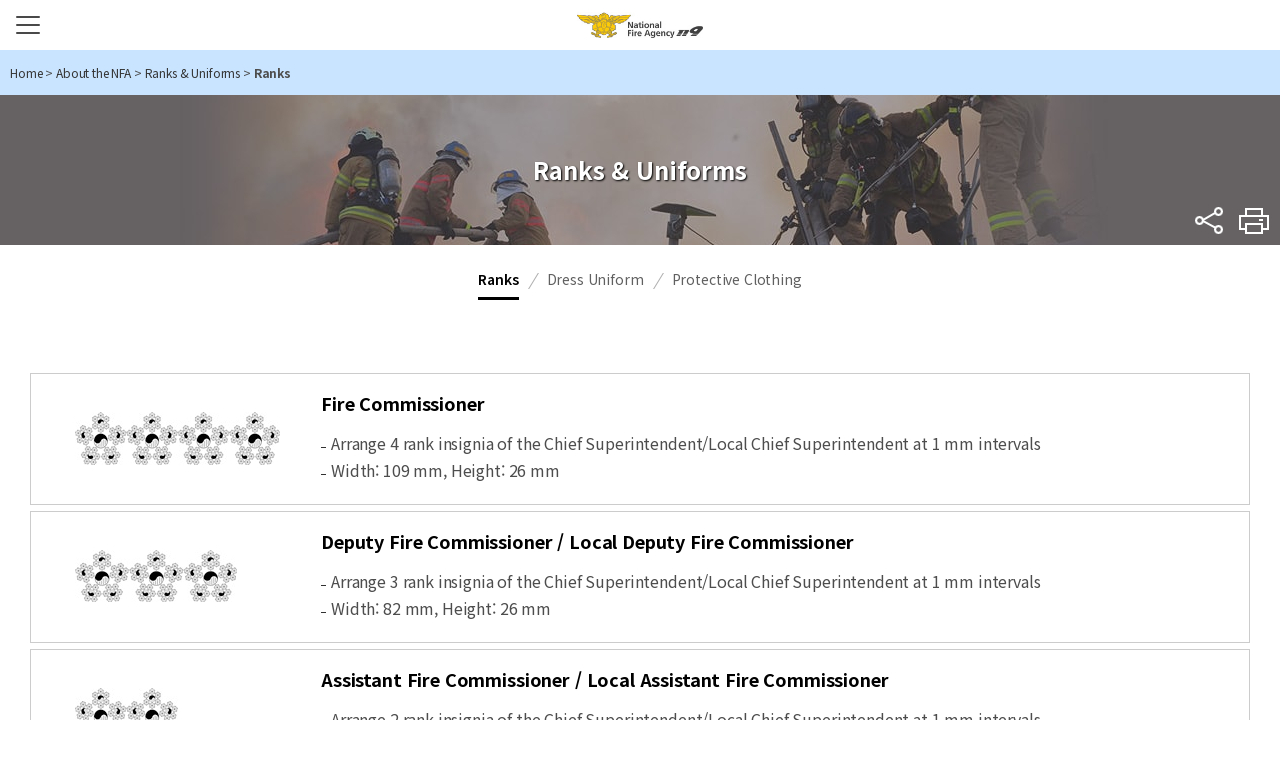

--- FILE ---
content_type: text/html;charset=utf-8
request_url: http://www.nfa.go.kr/eng/agency/uniform/rank/;jsessionid=WkUAtBLkUOkSI+66dVwt95E+.nfa12
body_size: 26488
content:




























<!DOCTYPE html>
<html lang="ko" class="sub">
	<head>
		<meta http-equiv="Content-Type" content="text/html; charset=UTF-8">
		<meta http-equiv="X-UA-Compatible" content="IE=edge">
		<meta name="viewport" content="width=device-width, initial-scale=1.0, minimum-scale=1.0">
		<title>Ranks&lt; Ranks & Uniforms&lt; About the NFA&lt; 소방청 영문</title>
		<meta name="subject" content="National Fire Agency">
		<meta name="description" content="National Fire Agency">
		<meta name="Keywords" content="National Fire Agency,About Agency,Public EMS Service,Residential Fire Facility,Promotion of Fire Industry">
		<!-- <link rel="shortcut icon" href="favicon.ico" type="image/x-icon" /> -->
		<link type="text/css" rel="stylesheet" href="http://fonts.googleapis.com/earlyaccess/notosanskr.css">
		
		


<link type="text/css" href="/eng/common/css/font-awesome.min.css" media='all' rel='stylesheet' />
<link type="text/css" href="/eng/common/css/jquery.mCustomScrollbar.min.css" media='all' rel='stylesheet' />
<link type="text/css" href="/eng/common/css/style.css" media='all' rel='stylesheet' />
<link type="text/css" href="/eng/common/css/sub.css" media='all' rel='stylesheet' />

<link type="text/css" href="/eng/common/css/board.css" media='all' rel='stylesheet' />

        <link rel="stylesheet" href="/eng/common/css/print.css" media="print" />
		<script src="https://code.jquery.com/jquery-1.12.4.min.js" integrity="sha256-ZosEbRLbNQzLpnKIkEdrPv7lOy9C27hHQ+Xp8a4MxAQ=" crossorigin="anonymous"></script>
		<!--[if lte IE 9]>
			<link rel="stylesheet" href="/eng/common/css/ie8.css">
			<script src="/eng/common/js/html5shiv.min.js"></script>
			<script src="/eng/common/js/jquery.pseudo.js"></script>
			<script src="/eng/common/js/selectivizr-min.js"></script>
		<![endif]-->
          <script async src="https://www.googletagmanager.com/gtag/js?id=UA-117784262-1"></script>
<script>
  window.dataLayer = window.dataLayer || [];
  function gtag(){dataLayer.push(arguments);}
  gtag('js', new Date());

  gtag('config', 'UA-117784262-1');
</script>
	</head>
	<body>
		<div class="skipnav">
			<a href="#content">shortcut content</a>
		</div>
		<!-- s: #wrap -->
		<div id="wrap" class="sub1">
			<!-- s: #header -->
			



















<header id="header">
	<div class="container">
		<h1 class="header-logo"><a href="/eng/">National Fire Agency</a></h1>
		<!-- s: #gnb -->
		<button type="button" class="btn-menu"><span class="blind">Main menu button</span></button>
		<nav id="gnb">
			<div class="m-nav-bg"></div>
			<div class="gnb-wrap">
				<h2 class="blind">View full menu</h2>
				<div class="gnb-container">
					<ul class="mobile-util">
						<li>
							<nav class="select-box lang">
								<a href="/nfa/" title="open window">KOREAN</a>
								<!--
								<h3 class="select-title"><button class="btn-select-title">LANGUAGE</button></h3>
								<ul>
									<li><a href="/nfa/" target="_blank" title="open window">Korean</a></li>
									<li class="on"><button type="button">English</button></li>
									<li><a href="/chn/" target="_blank" title="open window">Chinese</a></li>
									<li><a href="/jpn/" target="_blank" title="open window">Japanese</a></li>
								</ul>-->
							</nav>
						</li>
					</ul>
					<!-- s: .gnb -->
					<ul class="top-menu depth1" id="topmenu">
						
							
							
							
							
						

  <li class="Inb01 on"><a href="/eng/agency"><span>About the NFA</span></a>
		
			<div class="menu-div Inbsub01">
				<ul class="depth2">
					
						<li class="sub1_1 ">
							
								<a href="/eng/agency/history;jsessionid=VxQM2B5HNw-Nm9B-88VHRon8.nfa12" title="History">History</a>
							
							
							
						</li>
					
						<li class="sub1_2 ">
							
								<a href="/eng/agency/symbol;jsessionid=VxQM2B5HNw-Nm9B-88VHRon8.nfa12" title="Symbols">Symbols</a>
							
							
							
								<div class="menu-div">
									<ul class="depth3">
										
											<li class="sub1_2_1 ">
												
													<a href="/eng/agency/symbol/symbol;jsessionid=VxQM2B5HNw-Nm9B-88VHRon8.nfa12" title="Emblems">Emblems</a>
												
												
											</li>
										
											<li class="sub1_2_2 ">
												
													<a href="/eng/agency/symbol/character;jsessionid=VxQM2B5HNw-Nm9B-88VHRon8.nfa12" title="Mascots">Mascots</a>
												
												
											</li>
										
									</ul>
								</div>
							
						</li>
					
						<li class="sub1_3 on">
							
								<a href="/eng/agency/uniform;jsessionid=VxQM2B5HNw-Nm9B-88VHRon8.nfa12" title="Ranks & Uniforms">Ranks & Uniforms</a>
							
							
							
								<div class="menu-div">
									<ul class="depth3">
										
											<li class="sub1_3_1 on">
												
													<a href="/eng/agency/uniform/rank;jsessionid=VxQM2B5HNw-Nm9B-88VHRon8.nfa12" title="Ranks">Ranks</a>
												
												
											</li>
										
											<li class="sub1_3_2 ">
												
													<a href="/eng/agency/uniform/uniform;jsessionid=VxQM2B5HNw-Nm9B-88VHRon8.nfa12" title="Dress Uniform">Dress Uniform</a>
												
												
											</li>
										
											<li class="sub1_3_3 ">
												
													<a href="/eng/agency/uniform/wear;jsessionid=VxQM2B5HNw-Nm9B-88VHRon8.nfa12" title="Protective Clothing">Protective Clothing</a>
												
												
											</li>
										
									</ul>
								</div>
							
						</li>
					
				</ul>
			</div>
		
	</li>

						
							
							
							
							
						

  <li class="Inb02 on"><a href="/eng/ems"><span>Public EMS</span></a>
		
			<div class="menu-div Inbsub02">
				<ul class="depth2">
					
						<li class="sub2_1 ">
							
								<a href="/eng/ems/service;jsessionid=VxQM2B5HNw-Nm9B-88VHRon8.nfa12" title="Public EMS">Public EMS</a>
							
							
							
						</li>
					
				</ul>
			</div>
		
	</li>

						
							
							
							
							
						

  <li class="Inb03 on"><a href="/eng/facility"><span>Residential Firefighting Devices</span></a>
		
			<div class="menu-div Inbsub03">
				<ul class="depth2">
					
						<li class="sub3_1 ">
							
								<a href="/eng/facility/residential;jsessionid=VxQM2B5HNw-Nm9B-88VHRon8.nfa12" title="Residential Firefighting Devices">Residential Firefighting Devices</a>
							
							
							
						</li>
					
						<li class="sub3_2 ">
							
								<a href="/eng/facility/onestop;jsessionid=VxQM2B5HNw-Nm9B-88VHRon8.nfa12" title="One-stop Support Center">One-stop Support Center</a>
							
							
							
						</li>
					
				</ul>
			</div>
		
	</li>

						
							
							
							
							
						

  <li class="Inb04 on"><a href="/eng/industry"><span>Promoting the Firefighting Industry</span></a>
		
			<div class="menu-div Inbsub04">
				<ul class="depth2">
					
						<li class="sub4_1 ">
							
								<a href="/eng/industry/overseas;jsessionid=VxQM2B5HNw-Nm9B-88VHRon8.nfa12" title="Support with Overseas Expansion">Support with Overseas Expansion</a>
							
							
							
						</li>
					
						<li class="sub4_2 ">
							
								<a href="/eng/industry/expo;jsessionid=VxQM2B5HNw-Nm9B-88VHRon8.nfa12" title="International Fire & Safety Expo">International Fire & Safety Expo</a>
							
							
							
						</li>
					
				</ul>
			</div>
		
	</li>

					</ul>
					<!-- e: .gnb -->
				</div>
			</div>
		</nav>
		<!-- e: #gnb -->
		<div class="header-menu">
			<ul>
				<li>
					<nav class="select-box lang">
						<a href="/nfa/" title="open window">KOREAN</a>
						<!-- 
						<h3 class="select-title"><button class="btn-select-title">LANGUAGE</button></h3>
						<ul>
							<li><a href="/nfa/" target="_blank" title="open window">Korean</a></li>
							<li class="on"><button type="button">English</button></li>
							<li><a href="/chn/" target="_blank" title="open window">Chinese</a></li>
							<li><a href="/jpn/" target="_blank" title="open window">Japanese</a></li>
						</ul>
-->
					</nav>
				</li>
			</ul>
		</div>
	</div>
    <div class="nav-bg"></div>
</header>

			<!-- e: #header -->
			<!-- s: .container -->
			<div class="container sub">
				<!-- s: breadcrumb -->
				<div class="breadcrumb">
					<div class="inner">
						<span id='pageLinkNav'><a href='/eng' class='menu-home'><span>Home</span></a> <span class='gt'> &gt; </span> <a href='/eng/agency'><span>About the NFA</span></a> <span class='gt'> &gt; </span> <a href='/eng/agency/uniform'><span>Ranks & Uniforms</span></a> <span class='gt'> &gt; </span> <span class='menu-active'>Ranks</span></span>
					</div>
				</div>
				<!-- e: breadcrumb -->
				<!-- s: sidebar -->
				<aside class="sidebar sub1">
					

































































<div class="inner">
	<!-- s: lnb depth2 on title -->
	<h2 class="h2-title sub1">
		<strong>
			
				
					
						
					
						
					
						Ranks & Uniforms
					
				
				
		</strong>
	</h2>
	<!-- e: lnb depth2 on title -->
	<!-- s: lnb depth2 -->
	
		
			<nav class="lnb depth2">
				<h3 class="blind">menu - 2depth</h3>
				<ul class="lnb-menu" id="divide03">
					
						<li id="left01" class="">
							<a href="/eng/agency/history;jsessionid=VxQM2B5HNw-Nm9B-88VHRon8.nfa12" title="History">History</a>
							
						</li>
					
						<li id="left02" class="">
							<a href="/eng/agency/symbol;jsessionid=VxQM2B5HNw-Nm9B-88VHRon8.nfa12" title="Symbols">Symbols</a>
							
						</li>
					
						<li id="left03" class="on">
							<a href="/eng/agency/uniform;jsessionid=VxQM2B5HNw-Nm9B-88VHRon8.nfa12" title="Ranks & Uniforms">Ranks & Uniforms</a>
							
						</li>
					
				</ul>
			</nav>
		
	
	<!-- e: lnb depth2 -->
	<!-- s: util -->
	<div class="util">
		<div class="sns">
			<h3>공유하기<button title="open menu" class="btn_share">sns</button></h3>
			<div class="sns-content">
				<a class="ico-util fb" href="//www.facebook.com" onclick="window.open(this.href,'share','width=600, height=400');return false;" target="_blank" title="open window">facebook</a>
				<a class="ico-util tw" href="//twitter.com" onclick="window.open(this.href,'share','width=600, height=400');return false;" target="_blank" title="open window">twitter</a>
				<button class="btn-url-copy" data-clipboard-action="copy">Copy URL</button>
			</div>
		</div>
		<button class="ico-util btn-print" onclick="javascript:window.print(); return false;" title="print this page">Print</button>
	</div>
	<!-- e: util -->
	<!-- s: lnb depth3 -->
	
	
	
		
	
		
	
		
			<nav class="lnb depth3">
				<h3 class="blind">menu - 3depth</h3>
				<ul id="leftSub03" class="lnb-menu" style="display: block;">
					
                      <li id="leftSubImg0101" class="on">
							<a href="/eng/agency/uniform/rank;jsessionid=VxQM2B5HNw-Nm9B-88VHRon8.nfa12" title="Ranks">Ranks</a>
							
						</li>
					
                      <li id="leftSubImg0202" class="">
							<a href="/eng/agency/uniform/uniform;jsessionid=VxQM2B5HNw-Nm9B-88VHRon8.nfa12" title="Dress Uniform">Dress Uniform</a>
							
						</li>
					
                      <li id="leftSubImg0303" class="">
							<a href="/eng/agency/uniform/wear;jsessionid=VxQM2B5HNw-Nm9B-88VHRon8.nfa12" title="Protective Clothing">Protective Clothing</a>
							
						</li>
					
				</ul>
			</nav>
		
	
	
	
	<!-- e: lnb depth3 -->
	<!-- s: lnb depth4 -->
	
	
	
		
	
		
	
		
		
			
		
			
		
			
		
		
	
	
	
	<!-- e: lnb depth4 -->
</div>



<script type="text/javascript">
	<!--
		try {
			$(document).ready(function(){
				$('a.exlink').each(function(k, el){
					if(el.rel.indexOf('pop') != -1) {
						var opt = el.rel.replace('pop', '');
						opt = opt.replace('(', '');
						opt = opt.replace(')', '');

						$(el).bind('click', function(e){
							e.preventDefault();

							opts = opt.split(':');
							var msg = window.open(this.href, this.title, "left="+opts[0]+",top="+opts[1]+",width="+opts[2]+",height="+opts[3]);
						});
					}
				});
				
					//var pageNavTitle = Jnit_replaceAll("Ranks&lt; Ranks & Uniforms&lt; About the NFA&lt; 소방청 영문","&#60;","<");
					//document.title = pageNavTitle;
	


				
					$("#activePageLinkNav").empty();
				$("#activePageLinkNav").append("<span id='pageLinkNav'><a href='/eng' class='menu-home'><span>Home</span></a> <span class='gt'> &gt; </span> <a href='/eng/agency'><span>About the NFA</span></a> <span class='gt'> &gt; </span> <a href='/eng/agency/uniform'><span>Ranks & Uniforms</span></a> <span class='gt'> &gt; </span> <span class='menu-active'>Ranks</span></span>");
	
			});
		}catch(e) {

		}
	function Jnit_replaceAll(str,character,replaceChar){
		var word = str;

		while(word.indexOf(character) != -1)
			word = word.replace(character,replaceChar);

		return word;
	}
	//-->
</script>



				</aside>
				<!-- e: sidebar -->
				<!-- s: .content-wrap -->
				<div class="content-wrap">
					<!-- s: #content -->
					<article id="content">
						<h3 class="blind">content area</h3>
						<!-- s:content-body -->
						<div class="content-body">
							<div class="main-content">
								
<!-- s:.rank -->
<div class="rank">
    <section class="section-normal">
        <h4 class="blind">소방계급</h4>
        <ul>
            <li>
                <div class="rank-wrap">
                    <div class="img">
                        <img src="/eng/common/images/content/rank1_1.jpg" alt="Fire Commissioner">
                    </div>
                    <dl>
                        <dt>Fire Commissioner</dt>
                        <dd>
                            <ul class="list-dash">
                                <li>Arrange 4 rank insignia of the Chief Superintendent/Local Chief Superintendent at 1 mm
                                    intervals</li>
                                <li>Width: 109 mm, Height: 26 mm</li>
                            </ul>
                        </dd>
                    </dl>
                </div>
            </li>
            <li>
                <div class="rank-wrap">
                    <div class="img">
                        <img src="/eng/common/images/content/rank1_2.jpg" alt="Deputy Fire Commissioner / Local Deputy Fire Commissioner">
                    </div>
                    <dl>
                        <dt>Deputy Fire Commissioner / Local Deputy Fire Commissioner</dt>
                        <dd>
                            <ul class="list-dash">
                                <li>Arrange 3 rank insignia of the Chief Superintendent/Local Chief Superintendent at 1 mm
                                    intervals</li>
                                <li>Width: 82 mm, Height: 26 mm</li>
                            </ul>
                        </dd>
                    </dl>
                </div>
            </li>
            <li>
                <div class="rank-wrap">
                    <div class="img">
                        <img src="/nfa/common/images/content/rank1_3.jpg" alt="Assistant Fire Commissioner / Local Assistant Fire Commissioner"><!-- 소방감 -->
                    </div>
                    <dl>
                        <dt>Assistant Fire Commissioner / Local Assistant Fire Commissioner</dt>
                        <dd>
                            <ul class="list-dash">
                                <li>Arrange 2 rank insignia of the Chief Superintendent/Local Chief Superintendent at 1 mm
                                    intervals</li>
                                <li>Width: 55 mm, Height: 26 mm</li>
                            </ul>
                        </dd>
                    </dl>
                </div>
            </li>
            <li>
                <div class="rank-wrap">
                    <div class="img">
                        <img src="/nfa/common/images/content/rank1_4.jpg" alt="Chief Superintendent / Local Chief Superintendent"><!-- 소방준감 -->
                    </div>
                    <dl>
                        <dt>Chief Superintendent / Local Chief Superintendent</dt>
                        <dd>
                            <ul class="list-dash">
                                <li>Arrange 5 rank insignia of the Fire Captain in five directions around the taegeuk symbol
                                    with a diameter of 8 mm at the center</li>
                                <li>Width: 27 mm, Height: 26 mm</li>
                            </ul>
                        </dd>
                    </dl>
                </div>
            </li>
        </ul>
        <ul>
            <li>
                <div class="rank-wrap">
                    <div class="img">
                        <img src="/eng/common/images/content/rank2_1.jpg" alt="Fire Chief / Local Fire Chief">
                    </div>

                    <dl>
                        <dt>Fire Chief / Local Fire Chief</dt>
                        <dd>
                            <ul class="list-dash">
                                <li>Arrange 4 rank insignia of the Fire Lieutenant/Local Fire Lieutenant at 1 mm intervals</li>
                                <li>Width: 87 mm, Height: 24 mm</li>
                            </ul>
                        </dd>
                    </dl>
                </div>
            </li>
            <li>
                <div class="rank-wrap">
                    <div class="img">
                        <img src="/eng/common/images/content/rank2_2.jpg" alt="Deputy Fire Chief / Local Deputy Fire Chief">
                    </div>

                    <dl>
                        <dt>Deputy Fire Chief / Local Deputy Fire Chief</dt>
                        <dd>
                            <ul class="list-dash">
                                <li>Arrange 3 rank insignia of the Fire Lieutenant/Local Fire Lieutenant at 1 mm intervals</li>
                                <li>Width: 65 mm, Height: 24 mm</li>
                            </ul>
                        </dd>
                    </dl>
                </div>
            </li>
            <li>
                <div class="rank-wrap">
                    <div class="img">
                        <img src="/eng/common/images/content/rank2_3.jpg" alt="Fire Captain / Local Fire Captain">
                    </div>
                    <dl>
                        <dt>Fire Captain / Local Fire Captain</dt>
                        <dd>
                            <ul class="list-dash">
                                <li>Arrange 2 rank insignia of the Fire Lieutenant/Local Fire Lieutenant at 1 mm intervals</li>
                                <li>Width: 43 mm, Height: 24 mm</li>
                            </ul>
                        </dd>
                    </dl>
                </div>
            </li>
            <li>
                <div class="rank-wrap">
                    <div class="img">
                        <img src="/eng/common/images/content/rank2_4.jpg" alt="Fire Lieutenant / Local Fire Lieutenent">
                    </div>
                    <dl>
                        <dt>Fire Lieutenant / Local Fire Lieutenent</dt>
                        <dd>
                            <ul class="list-dash">
                                <li>Arrange 6 hexagonal water symbols 7 mm in diameter into a hexagonal shape around the taegeuk
                                    symbol with a diameter of 7 mm at the center</li>
                                <li>Width: 21 mm, Height: 24 mm</li>
                            </ul>
                        </dd>
                    </dl>
                </div>
            </li>
        </ul>
        <ul>
            <li>
                <div class="rank-wrap">
                    <div class="img">
                        <img src="/eng/common/images/content/rank3_1.jpg" alt="Fire Sergeant / Local Fire Sergeant">
                    </div>
                    <dl>
                        <dt>Fire Sergeant / Local Fire Sergeant</dt>
                        <dd>
                            <ul class="list-dash">
                                <li>Arrange 4 rank insignia of the Assistant Firefighter/Local Assistant Firefighter at 3 mm
                                    intervals, with vertical symmetry</li>
                                <li>Width: 84 mm, Height: 22 mm</li>
                            </ul>
                        </dd>
                    </dl>
                </div>
            </li>
            <li>
                <div class="rank-wrap">
                    <div class="img">
                        <img src="/eng/common/images/content/rank3_2.jpg" alt="Senior FireFighter / Local Senior Firefighter">
                    </div>
                    <dl>
                        <dt>Senior FireFighter / Local Senior Firefighter</dt>
                        <dd>
                            <ul class="list-dash">
                                <li>Arrange 3 rank insignia of the Assistant Firefighter/Local Assistant Firefighter at 3 mm
                                    intervals, with vertical symmetry</li>
                                <li>Width: 66 mm, Height: 22 mm</li>
                            </ul>
                        </dd>
                    </dl>
                </div>
            </li>
            <li>
                <div class="rank-wrap">
                    <div class="img">
                        <img src="/eng/common/images/content/rank3_3.jpg" alt="Firefighter / Local Firefighter">
                    </div>
                    <dl>
                        <dt>Firefighter / Local Firefighter</dt>
                        <dd>
                            <ul class="list-dash">
                                <li>Arrange 2 rank insignia of the Assistant Firefighter/Local Assistant Firefighter at 3 mm
                                    intervals, with vertical symmetry</li>
                                <li>Width: 48 mm, Height: 22 mm</li>
                            </ul>
                        </dd>
                    </dl>
                </div>

            </li>
            <li>
                <div class="rank-wrap">
                    <div class="img">
                        <img src="/eng/common/images/content/rank3_4.jpg" alt="Assistant Fire Fighter / Local Assistant Fire Fighter">
                    </div>
                    <dl>
                        <dt>Assistant Fire Fighter / Local Assistant Fire Fighter</dt>
                        <dd>
                            <ul class="list-dash">
                                <li>Arrange fire hose and nozzles discharging water right underneath the hexagonal water symbol
                                    with a height of 22 mm and width of 13 mm, with vertical symmetry</li>
                                <li>Width: 32 mm, Height: 22 mm</li>
                            </ul>
                        </dd>
                    </dl>
                </div>
            </li>
        </ul>
        <ul class="end-content">
            <li>
                <div class="rank-wrap">
                    <div class="img">
                        <img src="/eng/common/images/content/rank_other.jpg" alt="Dress Uniform Insignia">
                    </div>
                    <dl class="rank-other">
                        <dt>Dress Uniform Insignia</dt>
                        <dd>
                            <ul class="list-dash">
                                <li>Decorate with embroidered gold metal threads on the front with curved edges.</li>
                                <li>Sew two loops onto the rear.</li>
                                <li>Make sure the two loops have a 1.5 cm-interval in between.</li>
                            </ul>
                        </dd>
                    </dl>
                </div>
            </li>
        </ul>
    </section>
</div>
<!-- e:.rank -->








							</div>
						</div>
						<!-- e:content-body -->
						<div class="content-foot">
						</div>
					</article>
					<!-- e: #content -->
				</div>
				<!-- e: .content-wrap -->
			</div>
			<!-- e: .container -->
			<!-- s: #footer -->
			



















<footer id="footer">
	<div class="container">
		<div class="footer-info">
		 <!-- start dong 2020-03-16 : e-mail 주소 수정 -->
			<!-- <address>(30128) 13 Jeongbu 2cheongsa-ro (Naseong-dong), Sejong-si | Contact Us Mon-Fri 9 a.m. - 6. p.m. +82 44 205 7032 | e-mail : nolandsun@korea.kr </address> -->
		<!-- end dong 2020-03-16 : e-mail 주소 수정 -->
			<address>30128 Government Complex Sejong II, 13, Jeongbu 2cheongsa-ro, Sejong-si, Republic of Korea
              <span class="br">Representative telephone number : Day (General) +82 44-205-7032 ; Night (Watch) and Saturday +82 44-205-7037</span></address>
			<p class="copy">COPYRIGHT ⓒ 2017 National Fire Agency All Rights Reserved.</p>
		</div>
	</div>
</footer>

			<!-- e: #footer -->
		</div>
		<!-- e: #wrap -->
		



<script type="text/javascript" src="/eng/common/js/slick.min.js"></script>
<script type="text/javascript" src="/eng/common/js/plugins.js"></script>
<script type="text/javascript" src="/eng/common/js/masonry.pkgd.min.js"></script>
<script type="text/javascript" src="/eng/common/js/clipboard.min.js.js"></script>
<script type="text/javascript" src="/eng/common/js/jquery.mCustomScrollbar.concat.min.js"></script>
<script type="text/javascript" src="/eng/common/js/common.js"></script>
<script type="text/javascript" src="/eng/common/js/menu.js"></script>
<script type="text/javascript" src="/eng/common/js/sub.js"></script>

	</body>
</html>
